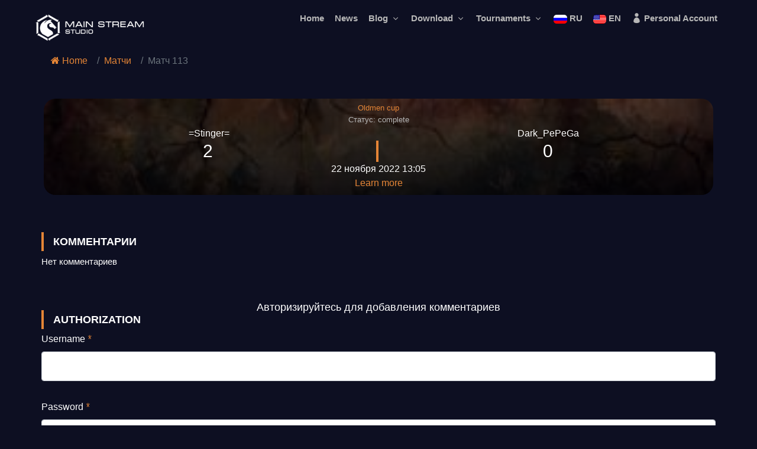

--- FILE ---
content_type: text/html; charset=UTF-8
request_url: https://msstudio.tv/en/match/match_0000000113_1856.html
body_size: 4286
content:
    <!DOCTYPE HTML>
    <html lang="en" xmlns="http://www.w3.org/1999/xhtml">

    <head>
        <meta charset="UTF-8">
        <meta http-equiv="X-UA-Compatible" content="IE=edge">
        <meta name="viewport" content="width=device-width, initial-scale=1">
        <meta name="yandex-verification" content="efbf21d3e85e9c25" />
                <title>Main stream studio | Матч  113</title>
        
        <!-- Favicons -->
        <link rel="apple-touch-icon" sizes="180x180" href="/img/apple-touch-icon.png">
        <link rel="icon" type="image/png" sizes="32x32" href="/img/favicon-32x32.png">
        <link rel="icon" type="image/png" sizes="16x16" href="/img/favicon-16x16.png">
        <link rel="manifest" href="/img/site.webmanifest">
        <link rel="mask-icon" href="/img/safari-pinned-tab.svg" color="#5bbad5">
        <meta name="msapplication-TileColor" content="#da532c">
        <meta name="theme-color" content="#ffffff">


        <meta name="article:tag" content="Heroes 3">
<meta name="article:tag" content="MSStudio">
<meta name="article:tag" content="Герои 3">
<meta name="article:tag" content="новости">
<meta name="article:tag" content="турнир">
<meta name="csrf-param" content="_csrf">
<meta name="csrf-token" content="2R2XOavwcf9JxU_SWpLjdk9sQmmj_5gYI0lbvcE0sverWuN125IImhjoAoMx_YkyOl4rBpeT61AQGh7a9X_zhg==">

<meta name="generator" content="Yii2 PHP Framework (www.yiiframework.com)">
<meta name="keywords" content="Heroes 3, MSStudio, Герои 3, турнир, новости">
<meta name="twitter:image" content="https://msstudio.tv/img/upload/2022_11_21_12_15_45_CUbuaN2cjZv0cu_p0Rt1l9IkxpYlnbZr.jpg">
<meta name="twitter:site" content="Main stream studio">
<meta name="twitter:title" content="Main stream studio | Матч  113">
<meta name="twitter:type" content="website">
<meta name="twitter:url" content="https://msstudio.tv/en/match/match_0000000113_1856.html">
<meta property="og:image" content="https://msstudio.tv/img/upload/2022_11_21_12_15_45_CUbuaN2cjZv0cu_p0Rt1l9IkxpYlnbZr.jpg">
<meta property="og:locale" content="en">
<meta property="og:site_name" content="Main stream studio">
<meta property="og:title" content="Main stream studio | Матч  113">
<meta property="og:type" content="website">
<meta property="og:updated_time" content="18.01.2026 06:34:16">
<meta property="og:url" content="https://msstudio.tv/en/match/match_0000000113_1856.html">
<link href="https://msstudio.tv/en/match/match_0000000113_1856.html" rel="canonical">
<link href="/assets/79e9eefc/css/4/bootstrap.min.css" rel="stylesheet">
<link href="/assets/766291ba/css/activeform.css" rel="stylesheet">
<link href="https://cdnjs.cloudflare.com/ajax/libs/font-awesome/5.15.1/css/all.min.css" rel="stylesheet">

        <!-- Css Styles -->
        <link rel="stylesheet" href="/lib/css/bootstrap.min.css" type="text/css">
        <link rel="stylesheet" href="/lib/css/font-awesome.min.css" type="text/css">
        <link rel="stylesheet" href="/lib/css/elegant-icons.css" type="text/css">
        <link rel="stylesheet" href="/lib/css/plyr.css" type="text/css">
<!--        <link rel="stylesheet" href="/lib/css/nice-select.css" type="text/css">-->
        <link rel="stylesheet" href="/lib/css/owl.carousel.min.css" type="text/css">
        <link rel="stylesheet" href="/lib/css/slicknav.min.css" type="text/css">
        <link rel="stylesheet" href="/lib/css/style.css" type="text/css">



        <link rel="stylesheet" href="/css/site.css">



    </head>

<!--    <body itemscope itemtype="https://schema.org/WebPage">-->
    <body>
    
    <!-- Page Preloder -->
<!--    <div id="preloder">-->
<!--        <div class="loader"></div>-->
<!--    </div>-->





    
<!-- Header Section Begin -->
<header class="header">
    <div class="container">
        <div class="row">
            <div class="col-lg-2">
                <div class="header__logo">
                    <a href="/">
                        <img src="/img/upload/2022_09_06_23_39_39_ilfQ7amQxbf2YBKD_F7CdinR5DHDWrlR.png" alt="Main stream studio" title="Main stream studio">
                    </a>
                </div>
            </div>
            <div class="col-lg-10">
                <div class="header__nav">
                    <nav class="header__menu mobile-menu">
                        <ul>
                            <li class=""><a href="/">Home</a></li>
                                                        <li><a title="News" href="/news/news_novosti.html">News</a></li>
                            
                            
                                                            <li><a href="#">Blog <span class="arrow_carrot-down"></span></a>
                                    <ul class="dropdown">
                                                                                                                                                                                <li><a title="Heroism" href="/news/blog_geroevedenie.html">Heroism</a></li>
                                                                                                                                                                                                                            <li><a title="Reviews" href="/news/blog_obzory.html">Reviews</a></li>
                                                                                                                                                                                                                                                                                                                                                            <li><a title="Interview" href="/news/blog_intervyu.html">Interview</a></li>
                                                                                                                        </ul>
                                </li>
                            

                            <li><a href="#">Download <span class="arrow_carrot-down"></span></a>
                                <ul class="dropdown">
                                                                            <li><a title="Games" href="/download/1_igry.html">Games</a></li>
                                                                            <li><a title="Templates" href="/download/2_shablony.html">Templates</a></li>
                                                                    </ul>
                            </li>
                            <li><a href="#">Tournaments <span class="arrow_carrot-down"></span></a>
                                <ul class="dropdown">
                                    <li><a title="All tournaments" href="/tournament">All tournaments</a></li>
                                </ul>
                            </li>
                            <li class=""><a href="/ru/match/match_0000000113_1856.html"><img class="round-5 flag" src="/img/flags/32/Russia.png"> RU</a></li>
                            <li class=""><a href="/en/match/match_0000000113_1856.html"><img class="round-5 flag" src="/img/flags/32/United-States.png"> EN</a></li>
                                                        <li class=""> <a href="/user"><span class="icon_profile"></span> Personal Account</a></li>
                                                    </ul>
                    </nav>
                </div>
            </div>
        </div>
        <div id="mobile-menu-wrap"></div>
    </div>
</header>
<!-- Header End -->
        <div style="" class="">
            <!-- ======= Breadcrumbs ======= -->



            
            <div class="wrap">
                

<div class="container">

    <nav aria-label="breadcrumb"><div id="w0" class="breadcrumb-option breadcrumb"><li class="breadcrumb-item"><a href="/"><i class="fa fa-home"></i> Home</a></li>
<li class="breadcrumb-item"><a href="/en/matches">Матчи</a></li>
<li class="breadcrumb-item active" aria-current="page">Матч  113</li>
</div></nav></div>

<section class="anime-details spad">
    <div class="container">

        <div class="anime__details__content">
            <div class="text-center">
                

    <div class="match_block" style="

        min-height: 150px;
        ">
        <div class="match_block_bg" style="background: linear-gradient(to bottom, rgba(0,0,5,0.6), rgba(0,0,5,0.9) ), url('/web/img/upload/thumbnails/5b/5b0a6293113b700949fc0d21ad566e97.jpg');
                background-size: cover;
                background-position: top center;
                background-repeat: no-repeat;">
            <div class="p-2">
                <h5 class="match_title"><a href="/tournament/view/oldmen-cup.html">Oldmen cup</a></h5>
                <span class="block_match_span">Статус: complete</span>
                <div class="row">
                    <div class="col-lg-6">
                        =Stinger=
                    </div>
                    <div class="col-lg-6">
                        Dark_PePeGa

                    </div>
                    <div class="col-lg-6 block_schet_razdel">
                        <h3>                                2                            </h3>
                    </div>
                    <div class="col-lg-6">
                        <h3>                                0
                            </h3>
                    </div>
                </div>
                <span>22 ноября 2022 13:05</span><br>
                <a href="/match/match_0000000113_1856.html">Learn more</a>
            </div>

        </div>

    </div>




            </div>

        </div>

        
                
<div class="anime__details__review">
    <div class="section-title">
        <h5>Комментарии</h5>
    </div>

    <div id="list-view"><div class="empty"><div class=""><p class="">Нет комментариев</p></div></div></div>
    <nav id="w3" class=""></nav>
</div>
    <h5 class="text-center">Авторизируйтесь для добавления комментариев</h5>
    


        <div class="">
            <div class="section-title">
                <h5>Authorization</h5>
            </div>
        <form id="login-form-widget" class="form-vertical kv-form-bs4" action="/en/site/login" method="post">
<input type="hidden" name="_csrf" value="2R2XOavwcf9JxU_SWpLjdk9sQmmj_5gYI0lbvcE0sverWuN125IImhjoAoMx_YkyOl4rBpeT61AQGh7a9X_zhg==">
            <div class="input__item">
                <div class="form-group highlight-addon field-loginform-username required">
<label class="has-star" for="loginform-username">Username</label>

<input type="text" id="loginform-username" class="form-control" name="LoginForm[username]" aria-required="true">

<div class="invalid-feedback"></div>

</div>            </div>
            <div class="input__item">
                <div class="form-group highlight-addon field-loginform-password required">
<label class="label-b has-star" for="loginform-password">Password</label>

<input type="password" id="loginform-password" class="form-control" name="LoginForm[password]" aria-required="true">

<div class="invalid-feedback"></div>

</div>            </div>
            <div id="btn_submit" class="form-group">
<!--                <a class="btn btn-warning" href="/registration">Зарегистрироваться</a>-->
            <button type="submit" class="btn btn-primary primary-btn">Go in</button>            </div>
            <div id="spin" style="display: none" class="spinner">
                <div class="spinner-border text-warning" role="status">
                    <span class="sr-only">Loading...</span>
                </div>
            </div>


        </form>
    <div class="">
        Forgot your password? <a href="/rememberpassword">Reestablish</a>
        or <a href="/registration">Sign up</a>
    </div>


        </div>    </div>
</section>




            </div>

        </div>




    
<!-- Footer Section Begin -->
<footer class="footer">
    <div class="page-up">
        <a href="#" id="scrollToTopButton"><span class="arrow_carrot-up"></span></a>
    </div>
    <div class="container">
        <div class="row">
            <div class="col-lg-3">
                <div class="footer__logo">
                    <a title="Main stream studio" href="/"><img src="/img/upload/2022_09_06_23_39_39_ilfQ7amQxbf2YBKD_F7CdinR5DHDWrlR.png" alt="Main stream studio" title="Main stream studio"></a>
                </div>
            </div>
            <div class="col-lg-6">

            </div>
            <div class="col-lg-3">
                <p><!-- Link back to Colorlib can't be removed. Template is licensed under CC BY 3.0. -->
                    Copyright &copy;<script>document.write(new Date().getFullYear());</script> Main stream studio All rights reserved<br>This template is made with <i class="fa fa-heart" aria-hidden="true"></i> by <a href="https://colorlib.com" target="_blank">Colorlib</a>
                    <!-- Link back to Colorlib can't be removed. Template is licensed under CC BY 3.0. --></p>

            </div>
        </div>
        <!-- Yandex.Metrika counter -->
<script type="text/javascript" >
   (function(m,e,t,r,i,k,a){m[i]=m[i]||function(){(m[i].a=m[i].a||[]).push(arguments)};
   m[i].l=1*new Date();
   for (var j = 0; j < document.scripts.length; j++) {if (document.scripts[j].src === r) { return; }}
   k=e.createElement(t),a=e.getElementsByTagName(t)[0],k.async=1,k.src=r,a.parentNode.insertBefore(k,a)})
   (window, document, "script", "https://mc.yandex.ru/metrika/tag.js", "ym");

   ym(53458225, "init", {
        clickmap:true,
        trackLinks:true,
        accurateTrackBounce:true,
        webvisor:true
   });
</script>
<noscript><div><img src="https://mc.yandex.ru/watch/53458225" style="position:absolute; left:-9999px;" alt="" /></div></noscript>
<!-- /Yandex.Metrika counter -->    </div>
</footer>
<!-- Footer Section End -->

<!--        <div id="preloader"></div>-->
    
<!--        <a href="#" class="back-to-top d-flex align-items-center justify-content-center"><i class="bi bi-arrow-up-short"></i></a>-->
<!---->
<!--        <script src="/lib/vendor/bootstrap/js/bootstrap.bundle.min.js"></script>-->
<!--        <script src="/lib/vendor/glightbox/js/glightbox.min.js"></script>-->
<!--        <script src="/lib/vendor/isotope-layout/isotope.pkgd.min.js"></script>-->
<!--        <script src="/lib/vendor/swiper/swiper-bundle.min.js"></script>-->
<!--        <script src="/lib/vendor/php-email-form/validate.js"></script>-->
<!---->
<!--        <script src="/lib/js/main.js"></script>-->

        <!-- Js Plugins -->
        <script src="/lib/js/jquery-3.3.1.min.js"></script>
        <script src="/lib/js/bootstrap.min.js"></script>
        <script src="/lib/js/player.js"></script>
<!--        <script src="/lib/js/jquery.nice-select.min.js"></script>-->
        <script src="/lib/js/mixitup.min.js"></script>
        <script src="/lib/js/jquery.slicknav.js"></script>
        <script src="/lib/js/owl.carousel.min.js"></script>
        <script src="/lib/js/main.js"></script>


    
    <script src="/assets/d7765453/jquery.js"></script>
<script src="/assets/79e9eefc/js/4/bootstrap.js"></script>
<script src="/assets/3173312b/yii.js"></script>
<script src="/assets/3173312b/yii.activeForm.js"></script>
<script src="/assets/766291ba/js/activeform.js"></script>
<script src="/assets/3173312b/yii.validation.js"></script>
<script>jQuery(function ($) {



    $('#login-form-widget').on('beforeSubmit', function(){
    console.log('OK');
    $('#btn_submit').css("display", "none");
    $('#spin').css("display", "block");
    });
var $el=jQuery("#login-form-widget .kv-hint-special");if($el.length){$el.each(function(){$(this).activeFieldHint()});}kvBs4InitForm();
jQuery('#login-form-widget').yiiActiveForm([{"id":"loginform-username","name":"username","container":".field-loginform-username","input":"#loginform-username","error":".invalid-feedback","validate":function (attribute, value, messages, deferred, $form) {yii.validation.required(value, messages, {"message":"Username cannot be blank."});}},{"id":"loginform-password","name":"password","container":".field-loginform-password","input":"#loginform-password","error":".invalid-feedback","validate":function (attribute, value, messages, deferred, $form) {yii.validation.required(value, messages, {"message":"Password cannot be blank."});}}], []);
});</script>    </body>

    </html>


--- FILE ---
content_type: text/css
request_url: https://msstudio.tv/lib/css/style.css
body_size: 5952
content:
/******************************************************************
  Theme Name: Anime
  Description: Anime video tamplate
  Author: Colorib
  Author URI: https://colorib.com/
  Version: 1.0
  Created: Colorib
******************************************************************/

/*------------------------------------------------------------------
[Table of contents]

1.  Template default CSS
	1.1	Variables
	1.2	Mixins
	1.3	Flexbox
	1.4	Reset
2.  Helper Css
3.  Header Section
4.  Hero Section
5.  Banner Section
6.  Product Section
7.  Intagram Section
8.  Latest Section
9.  Contact
10.  Footer Style
-------------------------------------------------------------------*/

/*----------------------------------------*/

/* Template default CSS
/*----------------------------------------*/

html,
body {
	height: 100%;
	font-family: "Mulish", sans-serif;
	-webkit-font-smoothing: antialiased;
	background: #0b0c2a;
}

h1,
h2,
h3,
h4,
h5,
h6 {
	margin: 0;
	color: #111111;
	font-weight: 400;
	font-family: "Mulish", sans-serif;
}

h1 {
	font-size: 70px;
}

h2 {
	font-size: 36px;
}

h3 {
	font-size: 30px;
}

h4 {
	font-size: 24px;
}

h5 {
	font-size: 18px;
}

h6 {
	font-size: 16px;
}

p {
	font-size: 15px;
	font-family: "Mulish", sans-serif;
	color: #3d3d3d;
	font-weight: 400;
	line-height: 25px;
	margin: 0 0 15px 0;
}

img {
	max-width: 100%;
}

input:focus,
select:focus,
button:focus,
textarea:focus {
	outline: none;
}

a:hover,
a:focus {
	text-decoration: none;
	outline: none;
	color: #ffffff;
}

ul,
ol {
	/*padding: 0;*/
	/*margin: 0;*/
}

/*---------------------
  Helper CSS
-----------------------*/

.section-title {
	margin-bottom: 30px;
}

.section-title h4,
.section-title h5 {
	color: #ffffff;
	font-weight: 600;
	line-height: 21px;
	text-transform: uppercase;
	padding-left: 20px;
	position: relative;
	font-family: "Oswald", sans-serif;
}

.section-title h4:after,
.section-title h5:after {
	position: absolute;
	left: 0;
	top: -6px;
	height: 32px;
	width: 4px;
	background: #e53637;
	content: "";
}

.set-bg {
	background-repeat: no-repeat;
	background-size: cover;
	background-position: top center;
}

.spad {
	padding-top: 100px;
	padding-bottom: 100px;
}

.text-white h1,
.text-white h2,
.text-white h3,
.text-white h4,
.text-white h5,
.text-white h6,
.text-white p,
.text-white span,
.text-white li,
.text-white a {
	color: #fff;
}

/* buttons */

.primary-btn {
	display: inline-block;
	font-size: 13px;
	font-weight: 700;
	text-transform: uppercase;
	color: #ffffff;
	letter-spacing: 2px;
}

.primary-btn span {
	font-size: 18px;
	margin-left: 5px;
	position: relative;
	top: 3px;
}

.site-btn {
	font-size: 13px;
	color: #ffffff;
	background: #e53637;
	font-weight: 700;
	border: none;
	border-radius: 2px;
	letter-spacing: 2px;
	text-transform: uppercase;
	display: inline-block;
	padding: 12px 30px;
}

/* Preloder */

#preloder {
	position: fixed;
	width: 100%;
	height: 100%;
	top: 0;
	left: 0;
	z-index: 999999;
	background: #000;
}

.loader {
	width: 40px;
	height: 40px;
	position: absolute;
	top: 50%;
	left: 50%;
	margin-top: -13px;
	margin-left: -13px;
	border-radius: 60px;
	animation: loader 0.8s linear infinite;
	-webkit-animation: loader 0.8s linear infinite;
}

@keyframes loader {
	0% {
		-webkit-transform: rotate(0deg);
		transform: rotate(0deg);
		border: 4px solid #f44336;
		border-left-color: transparent;
	}
	50% {
		-webkit-transform: rotate(180deg);
		transform: rotate(180deg);
		border: 4px solid #673ab7;
		border-left-color: transparent;
	}
	100% {
		-webkit-transform: rotate(360deg);
		transform: rotate(360deg);
		border: 4px solid #f44336;
		border-left-color: transparent;
	}
}

@-webkit-keyframes loader {
	0% {
		-webkit-transform: rotate(0deg);
		border: 4px solid #f44336;
		border-left-color: transparent;
	}
	50% {
		-webkit-transform: rotate(180deg);
		border: 4px solid #673ab7;
		border-left-color: transparent;
	}
	100% {
		-webkit-transform: rotate(360deg);
		border: 4px solid #f44336;
		border-left-color: transparent;
	}
}

.spacial-controls {
	position: fixed;
	width: 111px;
	height: 91px;
	top: 0;
	right: 0;
	z-index: 999;
}

.spacial-controls .search-switch {
	display: block;
	height: 100%;
	padding-top: 30px;
	background: #323232;
	text-align: center;
	cursor: pointer;
}

.search-model {
	display: none;
	position: fixed;
	width: 100%;
	height: 100%;
	left: 0;
	top: 0;
	background: #000;
	z-index: 99999;
}

.search-model-form {
	padding: 0 15px;
}

.search-model-form input {
	width: 500px;
	font-size: 40px;
	border: none;
	border-bottom: 2px solid #333;
	background: 0 0;
	color: #999;
}

.search-close-switch {
	position: absolute;
	width: 50px;
	height: 50px;
	background: #333;
	color: #fff;
	text-align: center;
	border-radius: 50%;
	font-size: 28px;
	line-height: 28px;
	top: 30px;
	cursor: pointer;
	display: -webkit-box;
	display: -ms-flexbox;
	display: flex;
	-webkit-box-align: center;
	-ms-flex-align: center;
	align-items: center;
	-webkit-box-pack: center;
	-ms-flex-pack: center;
	justify-content: center;
}

/*---------------------
  Header
-----------------------*/

.header {
	background: #070720;
}

.header__logo {
	padding: 20px 0 17px;
}

.header__logo a {
	display: inline-block;
}

.header__menu {
	text-align: center;
}

.header__menu ul li {
	list-style: none;
	display: inline-block;
	position: relative;
	/*margin-right: 16px;*/
}

.header__menu ul li.active a {
	background: #e53637;
	color: #ffffff;
}

.header__menu ul li:hover a {
	color: #ffffff;
}

.header__menu ul li:hover .dropdown {
	top: 62px;
	opacity: 1;
	visibility: visible;
}

.header__menu ul li:hover .dropdown li a {
	background: transparent;
}

.header__menu ul li:last-child {
	margin-right: 0;
}

.header__menu ul li .dropdown {
	position: absolute;
	left: 0;
	top: 82px;
	width: 150px;
	background: #ffffff;
	text-align: left;
	padding: 5px 0;
	z-index: 9;
	opacity: 0;
	visibility: hidden;
	-webkit-transition: all, 0.3s;
	-o-transition: all, 0.3s;
	transition: all, 0.3s;
}

.header__menu ul li .dropdown li {
	display: block;
	margin-right: 0;
}

.header__menu ul li .dropdown li a {
	font-size: 14px;
	color: #111111;
	font-weight: 500;
	padding: 5px 20px;
}

.header__menu ul li a {
	font-size: 15px;
	color: #b7b7b7;
	display: block;
	font-weight: 700;
	-webkit-transition: all, 0.5s;
	-o-transition: all, 0.5s;
	transition: all, 0.5s;
	/*padding: 20px;*/
}

.header__menu ul li a span {
	position: relative;
	font-size: 17px;
	top: 2px;
}

.header__right {
	text-align: right;
	padding: 20px 0 15px;
}

.header__right a {
	display: inline-block;
	font-size: 18px;
	color: #ffffff;
	margin-right: 30px;
}

.header__right a:last-child {
	margin-right: 0;
}

.slicknav_menu {
	display: none;
}

/*---------------------
  Hero
-----------------------*/

.hero {
	padding-top: 50px;
}

.hero__items {
	padding: 250px 0 42px 50px;
	border-radius: 5px;
}

.hero__text {
	position: relative;
	z-index: 9;
}

.hero__text .label {
	font-size: 13px;
	color: #e53637;
	background: #ffffff;
	padding: 5px 14px 3px;
	display: inline-block;
	position: relative;
	top: -100px;
	opacity: 0;
	-webkit-transition: all, 0.2s;
	-o-transition: all, 0.2s;
	transition: all, 0.2s;
}

.hero__text h2 {
	color: #ffffff;
	font-size: 42px;
	font-family: "Oswald", sans-serif;
	font-weight: 700;
	line-height: 52px;
	margin-top: 35px;
	margin-bottom: 8px;
	position: relative;
	top: -100px;
	opacity: 0;
	-webkit-transition: all, 0.4s;
	-o-transition: all, 0.4s;
	transition: all, 0.4s;
}

.hero__text p {
	color: #ffffff;
	font-size: 16px;
	margin-bottom: 40px;
	position: relative;
	top: -100px;
	opacity: 0;
	-webkit-transition: all, 0.6s;
	-o-transition: all, 0.6s;
	transition: all, 0.6s;
}

.hero__text a {
	position: relative;
	top: -100px;
	opacity: 0;
	-webkit-transition: all, 0.8s;
	-o-transition: all, 0.8s;
	transition: all, 0.8s;
}

.hero__text a span {
	font-size: 13px;
	color: #ffffff;
	background: #e53637;
	display: inline-block;
	font-weight: 700;
	letter-spacing: 2px;
	text-transform: uppercase;
	padding: 14px 20px;
	border-radius: 4px 0 0 4px;
	margin-right: 1px;
}

.hero__text a i {
	font-size: 20px;
	display: inline-block;
	background: #e53637;
	padding: 11px 5px 16px 8px;
	color: #ffffff;
	border-radius: 0 4px 4px 0;
}

.hero__slider.owl-carousel .owl-item.active .hero__text .label {
	top: 0;
	opacity: 1;
}

.hero__slider.owl-carousel .owl-item.active .hero__text h2 {
	top: 0;
	opacity: 1;
}

.hero__slider.owl-carousel .owl-item.active .hero__text p {
	top: 0;
	opacity: 1;
}

.hero__slider.owl-carousel .owl-item.active .hero__text a {
	top: 0;
	opacity: 1;
}

.hero__slider.owl-carousel .owl-dots {
	position: absolute;
	left: 0;
	bottom: 10px;
	width: 100%;
	text-align: center;
}

.hero__slider.owl-carousel .owl-dots button {
	height: 8px;
	width: 8px;
	background: #b7b7b7;
	border-radius: 50%;
	margin-right: 10px;
}

.hero__slider.owl-carousel .owl-dots button.active {
	background: #ffffff;
}

.hero__slider.owl-carousel .owl-dots button:last-child {
	margin-right: 0;
}

.hero__slider.owl-carousel .owl-nav button {
	font-size: 36px;
	height: 66px;
	width: 66px;
	background: #0b0c2a;
	line-height: 66px;
	text-align: center;
	color: #ffffff;
	-webkit-transform: rotate(45deg);
	-ms-transform: rotate(45deg);
	transform: rotate(45deg);
	position: relative;
	z-index: 1;
	position: absolute;
	left: -33px;
	top: 50%;
	margin-top: -47px;
}

.hero__slider.owl-carousel .owl-nav button.owl-next {
	left: auto;
	right: -33px;
}

.hero__slider.owl-carousel .owl-nav button:after {
	position: absolute;
	top: 6px;
	left: 0;
	right: 0;
	height: 54px;
	width: 54px;
	background: rgba(255, 255, 255, 0.1);
	content: "";
	z-index: -1;
	margin: 0 auto;
}

.hero__slider.owl-carousel .owl-nav button span {
	-webkit-transform: rotate(-45deg);
	-ms-transform: rotate(-45deg);
	transform: rotate(-45deg);
	display: block;
	z-index: 1;
}

/*---------------------
  Product
-----------------------*/

.product {
	padding-bottom: 60px;
	padding-top: 80px;
}

.product-page {
	padding-top: 60px;
}

.btn__all {
	text-align: right;
	margin-bottom: 30px;
}

.trending__product {
	margin-bottom: 50px;
}

.popular__product {
	margin-bottom: 50px;
}

.recent__product {
	margin-bottom: 50px;
}

.product__item {
	margin-bottom: 30px;
}

.product__item__pic {
	/*height: 325px;*/
	position: relative;
	border-radius: 5px;
}

.product__item__pic .ep {
	font-size: 13px;
	color: #ffffff;
	background: #e53637;
	display: inline-block;
	padding: 2px 12px;
	border-radius: 4px;
	position: absolute;
	left: 10px;
	top: 10px;
}

.product__item__pic .comment {
	font-size: 13px;
	color: #ffffff;
	background: #3d3d3d;
	display: inline-block;
	padding: 2px 10px;
	border-radius: 4px;
	position: absolute;
	left: 10px;
	bottom: 10px;
}

.product__item__pic .view {
	font-size: 13px;
	color: #ffffff;
	background: #3d3d3d;
	display: inline-block;
	padding: 2px 10px;
	border-radius: 4px;
	position: absolute;
	right: 10px;
	bottom: 10px;
}

.product__item__text {
	padding-top: 20px;
}

.product__item__text ul {
	margin-bottom: 10px;
}

.product__item__text ul li {
	list-style: none;
	font-size: 10px;
	color: #ffffff;
	font-weight: 700;
	padding: 1px 10px;
	background: rgba(255, 255, 255, 0.2);
	border-radius: 50px;
	display: inline-block;
}

.product__item__text h5 a {
	color: #ffffff;
	font-weight: 700;
	line-height: 26px;
}

.product__sidebar .section-title h5 {
	color: #ffffff;
	font-weight: 600;
	font-family: "Oswald", sans-serif;
	line-height: 21px;
	text-transform: uppercase;
	padding-left: 20px;
	position: relative;
}

.product__sidebar .section-title h5:after {
	position: absolute;
	left: 0;
	top: -6px;
	height: 32px;
	width: 4px;
	background: #e53637;
	content: "";
}

.product__sidebar__view {
	position: relative;
	margin-bottom: 80px;
}

.product__sidebar__view .filter__controls {
	position: absolute;
	right: 0;
	top: -5px;
}

.product__sidebar__view .filter__controls li {
	list-style: none;
	font-size: 13px;
	color: #b7b7b7;
	display: inline-block;
	margin-right: 7px;
	cursor: pointer;
}

.product__sidebar__view .filter__controls li.active {
	color: #ffffff;
}

.product__sidebar__view .filter__controls li:last-child {
	margin-right: 0;
}

.product__sidebar__view__item {
	height: 190px;
	position: relative;
	border-radius: 5px;
	margin-bottom: 20px;
}

.product__sidebar__view__item .ep {
	font-size: 13px;
	color: #ffffff;
	background: #e53637;
	display: inline-block;
	padding: 2px 12px;
	border-radius: 4px;
	position: absolute;
	left: 10px;
	top: 10px;
}

.product__sidebar__view__item .view {
	font-size: 13px;
	color: #ffffff;
	background: #3d3d3d;
	display: inline-block;
	padding: 2px 10px;
	border-radius: 4px;
	position: absolute;
	right: 10px;
	top: 10px;
}

.product__sidebar__view__item h5 {
	position: absolute;
	left: 0;
	bottom: 25px;
	width: 100%;
	padding: 0 30px 0 20px;
}

.product__sidebar__view__item h5 a {
	color: #ffffff;
	font-weight: 700;
	line-height: 26px;
}

.product__sidebar__comment {
	margin-bottom: 35px;
}

.product__sidebar__comment__item {
	margin-bottom: 20px;
	overflow: hidden;
}

.product__sidebar__comment__item__pic {
	float: left;
	margin-right: 15px;
}

.product__sidebar__comment__item__text {
	overflow: hidden;
}

.product__sidebar__comment__item__text ul {
	margin-bottom: 10px;
}

.product__sidebar__comment__item__text ul li {
	list-style: none;
	font-size: 10px;
	color: #ffffff;
	font-weight: 700;
	padding: 1px 10px;
	background: rgba(255, 255, 255, 0.2);
	border-radius: 50px;
	display: inline-block;
}

.product__sidebar__comment__item__text h5 {
	/*margin-bottom: 10px;*/
}

.product__sidebar__comment__item__text h5 a {
	color: #ffffff;
	font-weight: 700;
	line-height: 26px;
}

.product__sidebar__comment__item__text span {
	display: block;
	font-size: 13px;
	color: #b7b7b7;
}

.product__page__title {
	border-bottom: 2px solid rgba(255, 255, 255, 0.2);
	padding-bottom: 10px;
	margin-bottom: 30px;
}

.product__page__title .section-title {
	margin-bottom: 0;
}

.product__page__title .product__page__filter {
	text-align: right;
}

.product__page__title .product__page__filter p {
	color: #ffffff;
	display: inline-block;
	margin-bottom: 0;
	margin-right: 16px;
}

.product__page__title .product__page__filter .nice-select {
	float: none;
	display: inline-block;
	font-size: 15px;
	color: #3d3d3d;
	font-weight: 700;
	border-radius: 0;
	padding-left: 15px;
	padding-right: 40px;
	height: 32px;
	line-height: 32px;
}

.product__page__title .product__page__filter .nice-select:after {
	border-bottom: 2px solid #111;
	border-right: 2px solid #111;
	height: 8px;
	top: 47%;
	width: 8px;
	right: 15px;
}

.product__page__title .product__page__filter .nice-select .list {
	margin-top: 0;
	border-radius: 0;
}

.product__pagination {
	padding-top: 15px;
}

.product__pagination a {
	display: inline-block;
	font-size: 15px;
	color: #b7b7b7;
	font-weight: 600;
	height: 50px;
	width: 50px;
	border: 1px solid transparent;
	border-radius: 50%;
	line-height: 48px;
	text-align: center;
	-webkit-transition: all, 0.3s;
	-o-transition: all, 0.3s;
	transition: all, 0.3s;
}

.product__pagination a:hover {
	color: #ffffff;
}

.product__pagination a.current-page {
	border: 1px solid #ffffff;
}

.product__pagination a i {
	color: #b7b7b7;
	font-size: 15px;
}

/*---------------------
  Anime Details
-----------------------*/

.anime-details {
	padding-top: 60px;
}

.anime__details__content {
	margin-bottom: 65px;
}

.anime__details__text {
	position: relative;
}

.anime__details__text p {
	color: #b7b7b7;
	font-size: 18px;
	line-height: 30px;
}

.anime__details__pic {
	height: 440px;
	border-radius: 5px;
	position: relative;
}

.anime__details__pic .comment {
	font-size: 13px;
	color: #ffffff;
	background: #3d3d3d;
	display: inline-block;
	padding: 2px 10px;
	border-radius: 4px;
	position: absolute;
	left: 10px;
	bottom: 25px;
}

.anime__details__pic .view {
	font-size: 13px;
	color: #ffffff;
	background: #3d3d3d;
	display: inline-block;
	padding: 2px 10px;
	border-radius: 4px;
	position: absolute;
	right: 10px;
	bottom: 25px;
}

.anime__details__title {
	margin-bottom: 20px;
}

.anime__details__title h3 {
	color: #ffffff;
	font-weight: 700;
	margin-bottom: 13px;
}

.anime__details__title span {
	font-size: 15px;
	color: #b7b7b7;
	display: block;
}

.anime__details__rating {
	text-align: center;
	position: absolute;
	right: 0;
	top: 0;
}

.anime__details__rating .rating i {
	font-size: 24px;
	color: #e89f12;
	display: inline-block;
}

.anime__details__rating span {
	display: block;
	font-size: 18px;
	color: #b7b7b7;
}

.anime__details__widget {
	margin-bottom: 15px;
}

.anime__details__widget ul {
	margin-bottom: 20px;
}

.anime__details__widget ul li {
	list-style: none;
	font-size: 15px;
	color: #ffffff;
	line-height: 30px;
	position: relative;
	padding-left: 18px;
}

.anime__details__widget ul li:before {
	position: absolute;
	left: 0;
	top: 12px;
	height: 6px;
	width: 6px;
	background: #b7b7b7;
	content: "";
}

.anime__details__widget ul li span {
	color: #b7b7b7;
	/*width: 115px;*/
	display: inline-block;
}

.anime__details__btn .follow-btn {
	font-size: 13px;
	color: #ffffff;
	background: #e53637;
	display: inline-block;
	font-weight: 700;
	letter-spacing: 2px;
	text-transform: uppercase;
	padding: 14px 20px;
	border-radius: 4px;
	margin-right: 11px;
}

.anime__details__btn .watch-btn span {
	font-size: 13px;
	color: #ffffff;
	background: #e53637;
	display: inline-block;
	font-weight: 700;
	letter-spacing: 2px;
	text-transform: uppercase;
	padding: 14px 20px;
	border-radius: 4px 0 0 4px;
	margin-right: 1px;
}

.anime__details__btn .watch-btn i {
	font-size: 20px;
	display: inline-block;
	background: #e53637;
	padding: 11px 5px 16px 8px;
	color: #ffffff;
	border-radius: 0 4px 4px 0;
}

.anime__details__review {
	margin-bottom: 55px;
}

.anime__review__item {
	overflow: hidden;
	margin-bottom: 15px;
}

.anime__review__item__pic {
	float: left;
	margin-right: 20px;
	position: relative;
}

.anime__review__item__pic:before {
	position: absolute;
	right: -30px;
	top: 15px;
	border-top: 15px solid transparent;
	border-left: 15px solid #1d1e39;
	content: "";
	-webkit-transform: rotate(45deg);
	-ms-transform: rotate(45deg);
	transform: rotate(45deg);
}

.anime__review__item__pic img {
	height: 50px;
	width: 50px;
	border-radius: 50%;
}

.anime__review__item__text {
	overflow: hidden;
	background: #1d1e39;
	padding: 18px 30px 16px 20px;
	border-radius: 10px;
}

.anime__review__item__text h6 {
	color: #ffffff;
	font-weight: 700;
	margin-bottom: 10px;
}

.anime__review__item__text h6 span {
	color: #b7b7b7;
	font-weight: 400;
}

.anime__review__item__text p {
	color: #b7b7b7;
	line-height: 23px;
	margin-bottom: 0;
}

.anime__details__form form textarea {
	width: 100%;
	font-size: 15px;
	color: #b7b7b7;
	padding-left: 20px;
	padding-top: 12px;
	height: 110px;
	border: none;
	border-radius: 5px;
	resize: none;
	margin-bottom: 24px;
}

.anime__details__form form button {
	font-size: 11px;
	color: #ffffff;
	font-weight: 700;
	letter-spacing: 2px;
	text-transform: uppercase;
	background: #e53637;
	border: none;
	padding: 10px 15px;
	border-radius: 2px;
}

/*---------------------
  Anime Watching
-----------------------*/

.anime__video__player {
	margin-bottom: 70px;
}

.anime__video__player .plyr--video {
	border-radius: 5px;
	background: transparent;
}

.anime__video__player .plyr audio,
.anime__video__player .plyr iframe,
.anime__video__player .plyr video {
	width: 102%;
}

.anime__video__player .plyr--full-ui.plyr--video .plyr__control--overlaid {
	display: block;
}

.anime__video__player .plyr--video .plyr__control.plyr__tab-focus,
.anime__video__player .plyr--video .plyr__control:hover,
.anime__video__player .plyr--video .plyr__control[aria-expanded=true] {
	background: transparent;
}

.anime__video__player .plyr--video .plyr__controls {
	background: transparent;
}

.anime__video__player .plyr--video .plyr__progress__buffer {
	color: transparent;
}

.anime__video__player .plyr--full-ui input[type=range] {
	color: #ffffff;
}

.anime__video__player .plyr__controls .plyr__controls__item.plyr__progress__container {
	position: absolute;
	left: 26px;
	bottom: 45px;
	width: calc(100% - 60px);
}

.anime__video__player .plyr__menu {
	margin-right: 70px;
}

.anime__video__player .plyr__controls .plyr__controls__item:first-child {
	position: absolute;
	left: 32px;
	bottom: 8px;
}

.anime__video__player .plyr__controls .plyr__controls__item:last-child {
	position: absolute;
	right: 32px;
	bottom: 8px;
}

.anime__video__player .plyr__volume {
	position: absolute;
	width: auto;
	left: 76px;
	bottom: 8px;
}

.anime__video__player .plyr__controls .plyr__controls__item.plyr__time {
	position: absolute;
	left: 106px;
	bottom: 12px;
}

.anime__video__player .plyr__control--overlaid {
	background: transparent;
	background: var(--plyr-video-control-background-hover, var(--plyr-color-main, var(--plyr-color-main, transparent)));
}

.anime__video__player .plyr__control--overlaid svg {
	height: 60px;
	width: 50px;
}

.anime__details__episodes {
	margin-bottom: 35px;
}

.anime__details__episodes a {
	display: inline-block;
	font-size: 15px;
	color: #ffffff;
	background: rgba(255, 255, 255, 0.2);
	padding: 10px 20px;
	border-radius: 4px;
	margin-right: 15px;
	margin-bottom: 20px;
	-webkit-transition: all, 0.3s;
	-o-transition: all, 0.3s;
	transition: all, 0.3s;
}

.anime__details__episodes a:hover {
	color: #000000;
	background: #ffffff;
}

/*---------------------
  Breadcrumb
-----------------------*/

.breadcrumb-option {
	padding-top: 35px;
}

.breadcrumb__links a {
	font-size: 15px;
	color: #ffffff;
	margin-right: 18px;
	display: inline-block;
	position: relative;
}

.breadcrumb__links a i {
	margin-right: 5px;
	color: #e53637;
}

.breadcrumb__links a:after {
	position: absolute;
	right: -14px;
	top: 0;
	content: "";
	font-family: "FontAwesome";
}

.breadcrumb__links span {
	font-size: 15px;
	color: #b7b7b7;
	display: inline-block;
}

/*---------------------
    Normal Breadcrumb
-----------------------*/

.normal-breadcrumb {
	height: 300px;
	display: -webkit-box;
	display: -ms-flexbox;
	display: flex;
	-webkit-box-align: center;
	-ms-flex-align: center;
	align-items: center;
	-webkit-box-pack: center;
	-ms-flex-pack: center;
	justify-content: center;
}

.normal__breadcrumb__text h2 {
	color: #ffffff;
	font-size: 48px;
	font-family: "Oswald", sans-serif;
	font-weight: 700;
	margin-bottom: 22px;
}

.normal__breadcrumb__text p {
	color: #ffffff;
	font-size: 24px;
	margin-bottom: 0;
}

/*---------------------
    Blog
-----------------------*/

.blog {
	padding-top: 70px;
	padding-bottom: 90px;
}

.blog__item {
	height: 580px;
	position: relative;
	margin-left: -10px;
	margin-right: -10px;
	margin-bottom: 10px;
}

.blog__item.small__item {
	height: 285px;
}

.blog__item.small__item .blog__item__text {
	padding: 0 30px;
}

.blog__item.small__item .blog__item__text p {
	margin-bottom: 5px;
}

.blog__item.small__item .blog__item__text h4 a {
	font-size: 20px;
	line-height: 30px;
}

.blog__item__text {
	position: absolute;
	left: 0;
	bottom: 25px;
	text-align: center;
	width: 100%;
	padding: 0 105px;
}

.blog__item__text p {
	color: #ffffff;
	margin-bottom: 12px;
}

.blog__item__text p span {
	color: #e53637;
	margin-right: 5px;
}

.blog__item__text h4 a {
	color: #ffffff;
	line-height: 34px;
}

/*---------------------
  Blog Details
-----------------------*/

.blog-details {
	padding-top: 70px;
}

.blog__details__title {
	text-align: center;
	margin-bottom: 70px;
}

.blog__details__title h6 {
	font-size: 15px;
	color: #ffffff;
	font-weight: 700;
	text-transform: uppercase;
	margin-bottom: 30px;
}

.blog__details__title h6 span {
	color: #b7b7b7;
	font-weight: 400;
	text-transform: none;
}

.blog__details__title h2 {
	color: #ffffff;
	font-size: 48px;
	font-weight: 700;
	line-height: 60px;
	margin-bottom: 38px;
}

.blog__details__title .blog__details__social a {
	display: inline-block;
	font-size: 15px;
	color: #ffffff;
	padding: 16px 35px 14px 20px;
	border-radius: 2px;
	margin-right: 6px;
}

.blog__details__title .blog__details__social a:last-child {
	margin-right: 0;
}

.blog__details__title .blog__details__social a.facebook {
	background: #3b5998;
}

.blog__details__title .blog__details__social a.pinterest {
	background: #ca2027;
}

.blog__details__title .blog__details__social a.linkedin {
	background: #0372b1;
}

.blog__details__title .blog__details__social a.twitter {
	background: #39a1f2;
}

.blog__details__title .blog__details__social a i {
	margin-right: 6px;
}

.blog__details__pic {
	margin-bottom: 30px;
}

.blog__details__pic img {
	min-width: 100%;
}

.blog__details__text {
	margin-bottom: 40px;
}

.blog__details__text p {
	color: #ffffff;
	font-size: 17px;
	line-height: 30px;
}

.blog__details__item__text {
	margin-bottom: 42px;
}

.blog__details__item__text h4 {
	color: #ffffff;
	font-weight: 700;
	margin-bottom: 35px;
}

.blog__details__item__text img {
	min-width: 100%;
	margin-bottom: 26px;
}

.blog__details__item__text p {
	color: #ffffff;
	font-size: 17px;
	line-height: 30px;
	margin-bottom: 0;
}

.blog__details__tags {
	margin-bottom: 60px;
}

.blog__details__tags a {
	display: inline-block;
	color: #b7b7b7;
	font-size: 12px;
	font-weight: 700;
	letter-spacing: 2px;
	text-transform: uppercase;
	background: rgba(255, 255, 255, 0.1);
	border-radius: 2px;
	margin-right: 6px;
	padding: 6px 15px;
	margin-bottom: 10px;
}

.blog__details__tags a:last-child {
	margin-right: 0;
}

.blog__details__btns {
	border-top: 1px solid rgba(255, 255, 255, 0.2);
	border-bottom: 1px solid rgba(255, 255, 255, 0.2);
	padding: 20px 0 15px;
	margin-bottom: 65px;
}

.blog__details__btns__item {
	margin-bottom: 20px;
}

.blog__details__btns__item.next__btn {
	text-align: right;
}

.blog__details__btns__item h5 a {
	font-size: 17px;
	letter-spacing: 2px;
	color: #ffffff;
}

.blog__details__btns__item h5 a span {
	font-size: 30px;
	color: #b7b7b7;
	position: relative;
	top: 8px;
}

.blog__details__comment {
	border-bottom: 1px solid rgba(255, 255, 255, 0.1);
	padding-bottom: 30px;
}

.blog__details__comment h4 {
	color: #ffffff;
	font-weight: 700;
	margin-bottom: 26px;
}

.blog__details__comment__item {
	margin-bottom: 40px;
	overflow: hidden;
}

.blog__details__comment__item.blog__details__comment__item--reply {
	padding-left: 112px;
}

.blog__details__comment__item__pic {
	float: left;
	margin-right: 40px;
}

.blog__details__comment__item__text {
	overflow: hidden;
}

.blog__details__comment__item__text span {
	font-size: 14px;
	color: #b7b7b7;
	display: block;
	margin-bottom: 10px;
}

.blog__details__comment__item__text h5 {
	color: #ffffff;
	font-weight: 700;
	margin-bottom: 10px;
}

.blog__details__comment__item__text p {
	color: #b7b7b7;
	font-size: 14px;
	line-height: 22px;
	margin-bottom: 25px;
}

.blog__details__comment__item__text a {
	display: inline-block;
	color: #ffffff;
	background: rgba(255, 255, 255, 0.1);
	padding: 6px 20px;
	letter-spacing: 2px;
	border-radius: 2px;
	margin-right: 14px;
	-webkit-transition: all, 0.3s;
	-o-transition: all, 0.3s;
	transition: all, 0.3s;
}

.blog__details__comment__item__text a:hover {
	background: #e53637;
}

.blog__details__form {
	padding-top: 50px;
}

.blog__details__form h4 {
	color: #ffffff;
	font-weight: 700;
	margin-bottom: 26px;
}

.blog__details__form form input {
	height: 50px;
	width: 100%;
	background: #ffffff;
	font-size: 15px;
	color: #a6a6a6;
	padding-left: 20px;
	border-radius: 2px;
	border: none;
	margin-bottom: 30px;
}

.blog__details__form form input::-webkit-input-placeholder {
	color: #a6a6a6;
}

.blog__details__form form input::-moz-placeholder {
	color: #a6a6a6;
}

.blog__details__form form input:-ms-input-placeholder {
	color: #a6a6a6;
}

.blog__details__form form input::-ms-input-placeholder {
	color: #a6a6a6;
}

.blog__details__form form input::placeholder {
	color: #a6a6a6;
}

.blog__details__form form textarea {
	height: 115px;
	width: 100%;
	background: #ffffff;
	font-size: 15px;
	color: #a6a6a6;
	padding-left: 20px;
	border-radius: 2px;
	padding-top: 12px;
	resize: none;
	border: none;
	margin-bottom: 34px;
}

.blog__details__form form textarea::-webkit-input-placeholder {
	color: #a6a6a6;
}

.blog__details__form form textarea::-moz-placeholder {
	color: #a6a6a6;
}

.blog__details__form form textarea:-ms-input-placeholder {
	color: #a6a6a6;
}

.blog__details__form form textarea::-ms-input-placeholder {
	color: #a6a6a6;
}

.blog__details__form form textarea::placeholder {
	color: #a6a6a6;
}

/*---------------------
  Login
-----------------------*/

.login {
	padding-top: 130px;
	padding-bottom: 120px;
}

.login__form {
	position: relative;
	padding-left: 145px;
}

.login__form:after {
	position: absolute;
	right: -14px;
	top: -40px;
	height: 330px;
	width: 1px;
	background: rgba(255, 255, 255, 0.2);
	content: "";
}

.login__form h3 {
	color: #ffffff;
	font-weight: 700;
	font-family: "Oswald", sans-serif;
	margin-bottom: 30px;
}

.login__form form .input__item {
	position: relative;
	width: 370px;
	margin-bottom: 20px;
}

/*.login__form form .input__item:before {*/
/*	position: absolute;*/
/*	left: 50px;*/
/*	top: 10px;*/
/*	height: 30px;*/
/*	width: 1px;*/
/*	background: #b7b7b7;*/
/*	content: "";*/
/*}*/

.login__form form .input__item input {
	height: 50px;
	width: 100%;
	font-size: 15px;
	color: #b7b7b7;
	background: #ffffff;
	border: none;
	/*padding-left: 76px;*/
}

.login__form form .input__item input::-webkit-input-placeholder {
	color: #b7b7b7;
}

.login__form form .input__item input::-moz-placeholder {
	color: #b7b7b7;
}

.login__form form .input__item input:-ms-input-placeholder {
	color: #b7b7b7;
}

.login__form form .input__item input::-ms-input-placeholder {
	color: #b7b7b7;
}

.login__form form .input__item input::placeholder {
	color: #b7b7b7;
}

.login__form form .input__item span {
	color: #b7b7b7;
	font-size: 20px;
	position: absolute;
	left: 15px;
	top: 13px;
}

.login__form form button {
	border-radius: 0;
	margin-top: 10px;
}

.login__form .forget_pass {
	font-size: 15px;
	color: #ffffff;
	display: inline-block;
	position: absolute;
	right: 60px;
	bottom: 12px;
}

.login__register {
	padding-left: 30px;
}

.login__register h3 {
	color: #ffffff;
	font-weight: 700;
	font-family: "Oswald", sans-serif;
	margin-bottom: 30px;
}

.login__register .primary-btn {
	background: #e53637;
	padding: 12px 42px;
}

.login__social {
	padding-top: 52px;
}

.login__social__links {
	text-align: center;
}

.login__social__links span {
	color: #ffffff;
	display: block;
	font-size: 13px;
	font-weight: 700;
	letter-spacing: 2px;
	text-transform: uppercase;
	margin-bottom: 30px;
}

.login__social__links ul li {
	list-style: none;
	margin-bottom: 15px;
}

.login__social__links ul li:last-child {
	margin-bottom: 0;
}

.login__social__links ul li a {
	color: #ffffff;
	display: block;
	font-size: 13px;
	font-weight: 700;
	letter-spacing: 2px;
	text-transform: uppercase;
	width: 460px;
	padding: 14px 0;
	position: relative;
	margin: 0 auto;
}

.login__social__links ul li a.facebook {
	background: #4267b2;
}

.login__social__links ul li a.google {
	background: #ff4343;
}

.login__social__links ul li a.twitter {
	background: #1da1f2;
}

.login__social__links ul li a i {
	font-size: 20px;
	position: absolute;
	left: 32px;
	top: 14px;
}

/*---------------------
  Sign Up
-----------------------*/

.signup {
	padding-top: 130px;
	padding-bottom: 150px;
}

.signup .login__form:after {
	height: 450px;
}

.signup .login__form h5 {
	font-size: 15px;
	color: #ffffff;
	margin-top: 36px;
}

.signup .login__form h5 a {
	color: #e53637;
	font-weight: 700;
}

.signup .login__social__links {
	text-align: left;
	padding-left: 40px;
}

.signup .login__social__links h3 {
	color: #ffffff;
	font-weight: 700;
	font-family: "Oswald", sans-serif;
	margin-bottom: 30px;
}

.signup .login__social__links ul li a {
	margin: 0;
	text-align: center;
}

/*---------------------
  Footer
-----------------------*/

.footer {
	background: #070720;
	padding-top: 60px;
	padding-bottom: 40px;
	position: relative;
}

.page-up {
	position: absolute;
	left: 50%;
	top: -25px;
	margin-left: -25px;
}

.page-up a {
	display: inline-block;
	font-size: 36px;
	color: #ffffff;
	height: 50px;
	width: 50px;
	background: #e53637;
	line-height: 50px;
	text-align: center;
	border-radius: 50%;
}

.page-up a span {
	position: relative;
	top: 2px;
	left: -1px;
}

.footer__nav {
	text-align: center;
}

.footer__nav ul li {
	list-style: none;
	display: inline-block;
	position: relative;
	margin-right: 40px;
}

.footer__nav ul li:last-child {
	margin-right: 0;
}

.footer__nav ul li a {
	font-size: 15px;
	color: #b7b7b7;
	display: block;
	font-weight: 700;
}

.footer__copyright__text {
	color: #b7b7b7;
	margin-bottom: 0;
	text-align: right;
}

.footer__copyright__text a {
	color: #e53637;
}

/*--------------------------------- Responsive Media Quaries -----------------------------*/

@media only screen and (min-width: 1200px) and (max-width: 1300px) {
	.hero {
		overflow: hidden;
	}
}

@media only screen and (min-width: 1200px) {
	.container {
		max-width: 1170px;
	}
}

/* Medium Device = 1200px */

@media only screen and (min-width: 992px) and (max-width: 1199px) {
	.hero {
		overflow: hidden;
	}
	.login__form {
		position: relative;
		padding-left: 32px;
	}
	.login__social__links ul li a {
		width: 380px;
	}
	.blog__item__text {
		padding: 0 50px;
	}
}

/* Tablet Device = 768px */

@media only screen and (min-width: 768px) and (max-width: 991px) {
	.hero {
		overflow: hidden;
	}
	.header {
		position: relative;
	}
	.header .container {
		position: relative;
	}
	.header__right {
		position: absolute;
		right: 120px;
		top: -42px;
		padding: 0;
	}
	.header__menu {
		display: none;
	}
	.slicknav_menu {
		background: transparent;
		padding: 0;
		display: block;
	}
	.slicknav_nav {
		position: absolute;
		left: 0;
		top: 60px;
		width: 100%;
		background: #ffffff;
		padding: 15px 30px;
		z-index: 9;
	}
	.slicknav_nav ul {
		margin: 0;
	}
	.slicknav_nav .slicknav_row,
	.slicknav_nav a {
		padding: 7px 0;
		margin: 0;
		color: #111111;
		font-weight: 600;
	}
	.slicknav_btn {
		border-radius: 0;
		background-color: #222;
		position: absolute;
		right: 0;
		top: 9px;
	}
	.slicknav_nav .slicknav_arrow {
		color: #111111;
	}
	.slicknav_nav .slicknav_row:hover {
		border-radius: 0;
		background: transparent;
		color: #111111;
	}
	.slicknav_nav a:hover {
		border-radius: 0;
		background: transparent;
		color: #111111;
	}
	.product__sidebar {
		padding-top: 50px;
	}
	.footer__logo {
		text-align: center;
		margin-bottom: 20px;
	}
	.footer__nav {
		margin-bottom: 15px;
	}
	.footer__copyright__text {
		text-align: center;
	}
	.anime__details__widget ul li span {
		width: 90px;
	}
	.anime__details__pic {
		margin-bottom: 40px;
	}
	.anime__details__sidebar {
		padding-top: 50px;
	}
	.login__form {
		padding-left: 0;
		margin-bottom: 40px;
	}
	.login__form:after {
		display: none;
	}
	.login__form form .input__item {
		width: auto;
	}
	.login__register {
		padding-left: 0;
	}
	.signup .login__social__links {
		padding-left: 0;
	}
}

/* Wide Mobile = 480px */

@media only screen and (max-width: 767px) {
	.hero {
		overflow: hidden;
	}
	.header {
		position: relative;
	}
	.header .container {
		position: relative;
	}
	.header__right {
		position: absolute;
		right: 120px;
		top: -42px;
		padding: 0;
	}
	.header__menu {
		display: none;
	}
	.slicknav_menu {
		background: transparent;
		padding: 0;
		display: block;
	}
	.slicknav_nav {
		position: absolute;
		left: 0;
		top: 60px;
		width: 100%;
		background: #ffffff;
		padding: 15px 30px;
		z-index: 9;
	}
	.slicknav_nav ul {
		margin: 0;
	}
	.slicknav_nav .slicknav_row,
	.slicknav_nav a {
		padding: 7px 0;
		margin: 0;
		color: #111111;
		font-weight: 600;
	}
	.slicknav_btn {
		border-radius: 0;
		background-color: #222;
		position: absolute;
		right: 0;
		top: 9px;
	}
	.slicknav_nav .slicknav_arrow {
		color: #111111;
	}
	.slicknav_nav .slicknav_row:hover {
		border-radius: 0;
		background: transparent;
		color: #111111;
	}
	.slicknav_nav a:hover {
		border-radius: 0;
		background: transparent;
		color: #111111;
	}
	.product__sidebar {
		padding-top: 50px;
	}
	.footer__logo {
		text-align: center;
		margin-bottom: 20px;
	}
	.footer__nav {
		margin-bottom: 15px;
	}
	.footer__copyright__text {
		text-align: center;
	}
	.blog__details__title h2 {
		font-size: 34px;
		line-height: normal;
	}
	.anime__details__pic {
		margin-bottom: 40px;
	}
	.anime__details__sidebar {
		padding-top: 50px;
	}
	.btn__all {
		text-align: left;
	}
	.product__page__title .section-title {
		margin-bottom: 30px;
	}
	.product__page__title .product__page__filter {
		text-align: left;
	}
	.anime__details__rating {
		text-align: left;
		position: relative;
		margin-bottom: 20px;
	}
	.blog__details__social {
		overflow: hidden;
	}
	.blog__details__title .blog__details__social a {
		margin-right: 10px;
		margin-bottom: 10px;
		width: calc(50% - 10px);
		float: left;
	}
	.login__form {
		padding-left: 0;
		margin-bottom: 40px;
	}
	.login__form:after {
		display: none;
	}
	.login__form form .input__item {
		width: auto;
	}
	.signup .login__social__links {
		padding-left: 0;
	}
	.login__social__links ul li a {
		width: auto;
	}
	.blog__item__text {
		padding: 0 30px;
	}
	.login__register {
		padding-left: 0;
	}
	.product__sidebar__view .filter__controls li {
		margin-right: 2px;
	}
	.search-model-form input {
		width: 100%;
	}
}

/* Small Device = 320px */

@media only screen and (max-width: 479px) {
	.hero__slider.owl-carousel .owl-nav {
		display: none;
	}
	.hero__items {
		padding: 250px 0 42px 15px;
	}
	.hero__text h2 {
		font-size: 32px;
	}
	.footer__nav ul li {
		margin-right: 10px;
	}
	.anime__details__btn .follow-btn {
		padding: 14px 26px;
		margin-right: 11px;
		margin-bottom: 25px;
	}
	.anime__details__widget ul li span {
		width: 85px;
	}
	.anime__video__player .plyr__volume {
		left: 65px;
	}
	.anime__video__player .plyr__controls .plyr__controls__item.plyr__time {
		left: 95px;
	}
	.anime__video__player .plyr__menu {
		margin-right: 60px;
	}
	.blog__details__title h2 {
		font-size: 30px;
		line-height: normal;
	}
	.blog__details__title .blog__details__social a {
		padding: 16px 25px 14px 20px;
	}
	.blog__details__comment__item.blog__details__comment__item--reply {
		padding-left: 0;
	}
	.blog__details__comment__item__pic {
		margin-right: 25px;
	}
	.blog__details__comment__item__text a {
		margin-right: 6px;
	}
	.login__social__links ul li a i {
		left: 20px;
	}
	.login__form .forget_pass {
		position: relative;
		left: 0;
		bottom: 0;
		margin-top: 25px;
	}
	.header__right a {
		margin-right: 10px;
	}
	.anime__review__item__text h6 span {
		font-size: 12px;
	}
	.anime__review__item__text {
		padding: 18px 20px 20px;
	}
}

--- FILE ---
content_type: text/css
request_url: https://msstudio.tv/css/site.css
body_size: 2018
content:

/* Colors */
:root {
    --border-radius: 20px;
    --background: #0d0f22;
    --color-text: #ffffff;
    --color-text-black: #130807;
    /*--color-top: #e53637;;*/
    --color-top: #e58536;;

}

html,
body {
    background: var(--background);
    color: var(--color-text);
}

h1, h2, h3, h4, h5, h6 {
    color: var(--color-text);
}


h1 {
    font-size: 50px;
}

p {
    color: var(--color-text);
}

.header {
    background: var(--background);
}

.footer {
    background: var(--background);
}

.hero__slider.owl-carousel .owl-nav button {
    background: var(--background);
}


.hero__items {
    border-radius: var(--border-radius);
    padding: 0px 0 0px 0px;
    min-height: 40vh;
    text-align: center;
    display: flex;
    justify-content: center;
    align-items: center;
    border: solid 4px var(--color-top);


}

.product__item__pic {
    border-radius: var(--border-radius);
}

.product__sidebar__view__item {
    border-radius: var(--border-radius);
}

.product_sidebar_pic {
    border-radius: var(--border-radius);
}

.product__sidebar__comment__item__pic{
    border-radius: var(--border-radius);
}

.b-wrape{
    min-height: 60vh;
}

.login__form form .input__item input {
    color: var(--color-text-black);
}

.header__menu ul li a {
     padding-top: 20px;
     padding-bottom: 20px;
     padding-left: 7px;
     padding-right: 7px;
}

.plyr__poster {
    border-radius: var(--border-radius);
    background-size: cover;
}

.plyr__video-wrapper {
    border-radius: var(--border-radius);
}


a {
    color: var(--color-top);
}

.hero__text a span {
    background: var(--color-top);
}

.section-title h4:after, .section-title h5:after, .section-title h1:after {
    background: var(--color-top);
}

.section-title h1 {
    font-size: 2.5rem;
    padding-left: 30px;
}

.section-title h1:after {
    position: absolute;
    left: 17px;
    top: 8px;
    height: 29px;
    width: 4px;
    content: "";
}

.product__item__pic .ep {
    background: var(--color-top);
}

.product__sidebar__view__item .ep {
    background: var(--color-top);
}

.page-up a {
    background: var(--color-top);
}

.hero__text .label {
    color: var(--color-top);
}

.header__menu ul li.active a {
    background: var(--color-top);
}

.hero__text a i {
    background: var(--color-top);
}

.product__sidebar .section-title h5:after {
    background: var(--color-top);
}

.header__menu {
     text-align: right;
}

.normal-breadcrumb {
    height: 150px;
}

.normal__breadcrumb__text h1{
    font-size: 2rem;
}

.normal__breadcrumb__text h2{
    font-size: 1rem;
}

.blog__item.small__item {
    min-height: 285px;
    border-radius: var(--border-radius);
}


.breadcrumb {
    background-color: rgba(233, 236, 239, 0);
}

.hero {
    padding: 20px;
}

.round-5{
    border-radius: 5px;
}

.round-main{
    border-radius: var(--border-radius);
}


.anime__details__pic {
    height: 300px;
    border-radius: var(--border-radius);
}

.page-link {
    border-radius: 30px;
    margin-right: 20px;
    color: rgb(255, 255, 255);
    background-color: rgba(0, 123, 255, 0);
    border-color: rgba(0, 123, 255, 0);
    padding: 20px;
}

.page-item.active .page-link {
    z-index: 3;
    color: #fff;
    background-color: rgba(0, 123, 255, 0);
    border-color: #ffffff;
}

.page-item.disabled .page-link {
    color: #6c757d;
    pointer-events: none;
    cursor: auto;
    background-color: rgba(255, 255, 255, 0);
    border-color: rgba(222, 226, 230, 0);
}

.anime__details__btn{
    padding-top: 20px;
    padding-bottom: 20px;
}

.anime-details {
    padding-top: 20px;
}

.flag{
    height: 15px;
}

.blog__details__title h1 {
    font-size: 3rem;
}

.blog-details {
    padding-top: 0px;
}

.blog__details__pic img{
    border-radius: var(--border-radius);
}

.blog__details__tags a {
    border-radius: var(--border-radius);
}

.blog__details__comment__item__text a {
    border-radius: var(--border-radius);
}

.button {
    border-radius: var(--border-radius);
}

.btn {
    border-radius: var(--border-radius);
    padding: 12px 42px;
}

.login__form form button {
    border-radius: var(--border-radius);
}

.login__register .primary-btn {
    background: var(--color-top);
    border-radius: var(--border-radius);
}

.login__social__links ul li a.facebook {
    border-radius: var(--border-radius);
}

.login__social__links ul li a.google {
    border-radius: var(--border-radius);
}

.login__social__links ul li a.twitter {
    border-radius: var(--border-radius);
}

.anime__details__btn .watch-btn i {
    padding: 12px 5px 16px 8px;
}

.hero__text a i {
    padding: 12px 5px 16px 8px;
}

.product__item__pic {
    min-height: 340px;
    min-width: 180px;
}

.wrap{
    min-height: 60vh;
    padding-bottom: 60px;
}


.anime__details__btn .follow-btn {
    background: var(--color-top);
}

.anime__details__btn .watch-btn span {
    background: var(--color-top);
}

.anime__details__btn .watch-btn i {
    background: var(--color-top);
}

.anime__details__title h1{
    font-size: 2rem;
}
.anime__details__title h2{
    font-size: 1.5rem;
}

.iti__country-list {
    color: var(--background);
}

.iti {
     display: block;
}

.login {
    padding-top: 30px;
    padding-bottom: 30px;
}

.login h1{
    font-size: 3rem;
}

.invalid-feedback {
    color: var(--color-top);
}

.form-group.required .has-star:not(.custom-control-label):not(.custom-file-label)::after, .is-required::after {
    color: var(--color-top);
}

.form-control{
    height: 50px;
}

.spinner{
    padding: 10px;
    margin-left: auto;
    margin-right: auto;
}

.product-page {
     padding-top: 10px;
}



.select2-container--bootstrap .select2-selection--single .select2-selection__rendered {
    height: 50px;
    padding: 0.375rem 0.75rem;
    font-size: 1rem;
}

.select2-container--bootstrap .select2-results > .select2-results__options {
    color: var(--background);
}

.select2-container--bootstrap .select2-selection--single {
    height: 50px;
    padding: 0.375rem 0.75rem;
}

.file-preview-other-frame, .file-preview-object, .kv-file-content, .kv-zoom-body {
    display: block;
}

.product__item__text h2 a{
    color: var(--color-text);
}

.comment_png {
    padding-top: 10px;
    padding-bottom: 10px;
}

.form_order_div{
    border: solid 4px var(--color-top);
    border-radius: var(--border-radius);
}

.user_order{
    border-top: solid 4px var(--color-top);
}

.breadcrumb-option {
     padding-top: 0px;
}

.tournament-order-form h4{
    padding-bottom: 10px;
    border-bottom: solid 4px var(--color-top);
}

.label-order h6{
    color: var(--color-top);
}

.product__item__pic .comment {
    color: #ffffff;
    background: rgba(61, 61, 61, 0.7);
    display: inline-block;
    padding: 2px 10px;
    /*border-radius: var(--border-radius);*/
    position: absolute;
    left: 10px;
    bottom: 10px;
    right: 10px;
}
.product__item__pic .comment h5 {
    padding: 10px;
}

.product {
    padding-bottom: 0px;
    padding-top: 40px;
}

.trending__product {
     margin-bottom: 0px;
     padding-top: 40px;
}

.product__sidebar__view {
     margin-bottom: 0px;
}

.product__sidebar {
    padding-top: 40px;
}

.form-group {
    margin-bottom: 2rem;

}


.hero__text h2 {
    margin-left: 10px;
    font-size: 25px;
}

.block{
    padding-top: 10px;
    padding-bottom: 50px;
}

.block-body{
    /*padding: 10px;*/
}

.col, .col-1, .col-10, .col-11, .col-12, .col-2, .col-3, .col-4, .col-5, .col-6, .col-7, .col-8, .col-9, .col-auto, .col-lg, .col-lg-1, .col-lg-10, .col-lg-11, .col-lg-12, .col-lg-2, .col-lg-3, .col-lg-4, .col-lg-5, .col-lg-6, .col-lg-7, .col-lg-8, .col-lg-9, .col-lg-auto, .col-md, .col-md-1, .col-md-10, .col-md-11, .col-md-12, .col-md-2, .col-md-3, .col-md-4, .col-md-5, .col-md-6, .col-md-7, .col-md-8, .col-md-9, .col-md-auto, .col-sm, .col-sm-1, .col-sm-10, .col-sm-11, .col-sm-12, .col-sm-2, .col-sm-3, .col-sm-4, .col-sm-5, .col-sm-6, .col-sm-7, .col-sm-8, .col-sm-9, .col-sm-auto, .col-xl, .col-xl-1, .col-xl-10, .col-xl-11, .col-xl-12, .col-xl-2, .col-xl-3, .col-xl-4, .col-xl-5, .col-xl-6, .col-xl-7, .col-xl-8, .col-xl-9, .col-xl-auto {
    position: relative;
    width: 100%;
    padding-right: 5px;
    padding-left: 5px;
}

.section-title {
    margin-bottom: 10px;
}

.swiper-button-prev, .swiper-button-next {
    color: var(--color-top);
}

.swiper-pagination-bullet {
    background: var(--color-top);
}

.match_title{
    font-size: 0.8rem;
}
.match_block{
    border-radius: var(--border-radius);
    border: solid 4px rgba(255, 255, 255, 0);
}
.match_block:hover{
    /*height: 220px;*/
    border: solid 4px var(--color-top);
}

.block_schet_razdel{
    border-right: solid 4px var(--color-top);
}

.block_match_span{
    font-size: 13px;
    color: #b7b7b7;
}

.match_block_bg{
    border-radius: var(--border-radius);
}

.score_user{
    color: var(--color-top);
    font-size: 1.4rem;
}

.info-text{
    color: #b7b7b7;
    font-size: 0.8rem;
}

.table {
    color: #ffffff;
}

.link_main {
    color: var(--color-top);
}

.block_list_match_user{
    border-radius: var(--border-radius);
    border: solid 4px var(--color-top);
}



--- FILE ---
content_type: application/javascript; charset=utf-8
request_url: https://msstudio.tv/lib/js/main.js
body_size: 903
content:
/*  ---------------------------------------------------
    Theme Name: Anime
    Description: Anime video tamplate
    Author: Colorib
    Author URI: https://colorib.com/
    Version: 1.0
    Created: Colorib
---------------------------------------------------------  */

'use strict';

(function ($) {

    /*------------------
        Preloader
    --------------------*/
    $(window).on('load', function () {
        $(".loader").fadeOut();
        $("#preloder").delay(200).fadeOut("slow");

        /*------------------
            FIlter
        --------------------*/
        $('.filter__controls li').on('click', function () {
            $('.filter__controls li').removeClass('active');
            $(this).addClass('active');
        });
        if ($('.filter__gallery').length > 0) {
            var containerEl = document.querySelector('.filter__gallery');
            var mixer = mixitup(containerEl);
        }
    });

    /*------------------
        Background Set
    --------------------*/
    $('.set-bg').each(function () {
        var bg = $(this).data('setbg');
        $(this).css('background-image', 'url(' + bg + ')');
    });

    // Search model
    $('.search-switch').on('click', function () {
        $('.search-model').fadeIn(400);
    });

    $('.search-close-switch').on('click', function () {
        $('.search-model').fadeOut(400, function () {
            $('#search-input').val('');
        });
    });

    /*------------------
		Navigation
	--------------------*/
    $(".mobile-menu").slicknav({
        prependTo: '#mobile-menu-wrap',
        allowParentLinks: true
    });

    /*------------------
		Hero Slider
	--------------------*/
    var hero_s = $(".hero__slider");
    hero_s.owlCarousel({
        loop: true,
        margin: 0,
        items: 1,
        dots: true,
        nav: true,
        navText: ["<span class='arrow_carrot-left'></span>", "<span class='arrow_carrot-right'></span>"],
        animateOut: 'fadeOut',
        animateIn: 'fadeIn',
        smartSpeed: 1200,
        autoHeight: false,
        autoplay: true,
        mouseDrag: false
    });

    /*------------------
        Video Player
    --------------------*/
    const player = new Plyr('#player', {
        controls: ['play-large', 'play', 'progress', 'current-time', 'mute', 'captions', 'settings', 'fullscreen'],
        seekTime: 25
    });

    /*------------------
        Niceselect
    --------------------*/
    // $('select').niceSelect();

    /*------------------
        Scroll To Top
    --------------------*/
    $("#scrollToTopButton").click(function() {
        $("html, body").animate({ scrollTop: 0 }, "slow");
        return false;
     });

})(jQuery);